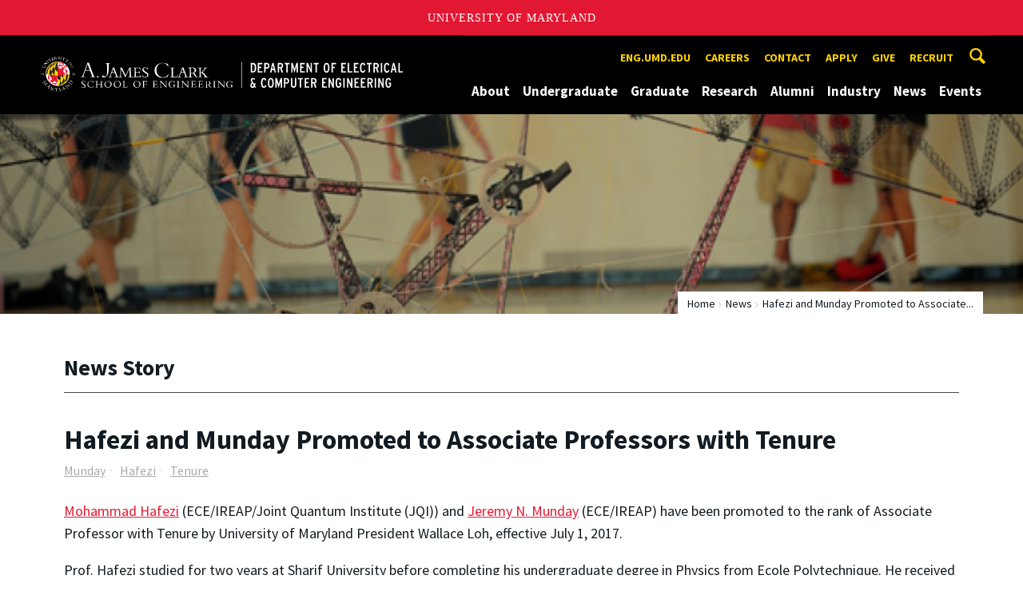

--- FILE ---
content_type: text/html; charset=utf-8
request_url: https://ece.umd.edu/news/story/hafezi-and-munday-promoted-to-associate-professors-with-tenurenbsp
body_size: 11953
content:
<!DOCTYPE html>
<html dir="ltr" lang="en">
<head>
  <meta http-equiv="Content-Type" content="text/html; charset=utf-8" />
<meta property="og:url" content="https://ece.umd.edu/news/story/hafezi-and-munday-promoted-to-associate-professors-with-tenurenbsp" />
<meta property="og:title" content="Hafezi and Munday Promoted to Associate Professors with Tenure&amp;nbsp;" />
<meta property="og:description" content="&lt;span&gt;Hafezi and Munday both hold affiliate appointments in the Institute for Research in Electronics and Applied Physics (IREAP).&lt;/span&gt;" />
<link rel="shortcut icon" href="https://ece.umd.edu/sites/ece.umd.edu/files/favicon_0.ico" type="image/vnd.microsoft.icon" />
<meta name="generator" content="Drupal 7 (http://drupal.org)" />
<link rel="canonical" href="https://ece.umd.edu/news/story/hafezi-and-munday-promoted-to-associate-professors-with-tenurenbsp" />
<link rel="shortlink" href="https://ece.umd.edu/news/story/hafezi-and-munday-promoted-to-associate-professors-with-tenurenbsp" />
<meta name="viewport" content="width=device-width, initial-scale=1.0" />
<meta http-equiv="x-ua-compatible" content="IE=edge" />
	<title>Hafezi and Munday Promoted to Associate Professors with Tenure  | Department of Electrical and Computer Engineering</title>
  <link type="text/css" rel="stylesheet" href="https://ece.umd.edu/sites/ece.umd.edu/files/css/css_FFMDRYZ2nSV6HGDyDVpm9-yNY8H0IkhZ90k-a2N9jFE.css" media="all" />
<link type="text/css" rel="stylesheet" href="https://ece.umd.edu/sites/ece.umd.edu/files/css/css_-Y2zfPUpeZtlFsYi1luSPFRC74f9YANc5OH1KeCXWik.css" media="all" />
<link type="text/css" rel="stylesheet" href="https://ece.umd.edu/sites/ece.umd.edu/files/css/css_r2QTaJs3IwoRkwlUchcpOrFAS2MtV-wuWofkM92st1Y.css" media="all" />
<link type="text/css" rel="stylesheet" href="https://ece.umd.edu/sites/ece.umd.edu/files/css/css_g3BLFV3jEz6UHuf6SJJwd56c32wiG426gpUzuWefM8M.css" media="screen" />
<link type="text/css" rel="stylesheet" href="https://ece.umd.edu/sites/ece.umd.edu/files/css/css_Ktb0qcmYJlwtM4F6vkjWGbyXapXgA4HSTkrbZgqDNJE.css" media="print" />
<link type="text/css" rel="stylesheet" href="https://ece.umd.edu/sites/ece.umd.edu/files/css/css_iEbOixLSOI-4etdRQuSeWPVWPv7TjYHV71aczfFSa7Q.css" media="all" />
  <script type="text/javascript" src="https://ece.umd.edu/sites/ece.umd.edu/files/js/js_Pt6OpwTd6jcHLRIjrE-eSPLWMxWDkcyYrPTIrXDSON0.js"></script>
<script type="text/javascript" src="https://ece.umd.edu/sites/ece.umd.edu/files/js/js_6Y3SIIzkJS5S6qZmGTNwtRmhqYh7yv-hix49Ug4axb4.js"></script>
<script type="text/javascript" src="https://ece.umd.edu/sites/ece.umd.edu/files/js/js_zWYBGboe8nkvlRp4kCmYKtZFEQmksiQeS81viEZ_LWQ.js"></script>
<script type="text/javascript" src="https://www.googletagmanager.com/gtag/js?id=G-R9DL5390R5"></script>
<script type="text/javascript">
<!--//--><![CDATA[//><!--
window.dataLayer = window.dataLayer || [];function gtag(){dataLayer.push(arguments)};gtag("js", new Date());gtag("set", "developer_id.dMDhkMT", true);gtag("config", "G-R9DL5390R5", {"groups":"default","anonymize_ip":true});
//--><!]]>
</script>
<script type="text/javascript">
<!--//--><![CDATA[//><!--
jQuery.extend(Drupal.settings, {"basePath":"\/","pathPrefix":"","setHasJsCookie":0,"ajaxPageState":{"theme":"engrdept_sub_ece","theme_token":"aUDxiXih3DXsPWFSQwZrlq9m7G5vi80y5J5SvkoFXwA","js":{"https:\/\/umd-header.umd.edu\/build\/bundle.js?search=0\u0026search_domain=\u0026events=0\u0026news=0\u0026schools=0\u0026admissions=0\u0026support=0\u0026support_url=\u0026wrapper=1100\u0026sticky=0":1,"sites\/all\/themes\/engrdept\/assets\/js\/build\/main.js":1,"sites\/all\/themes\/engrdept\/assets\/js\/build\/site.min.js":1,"sites\/all\/modules\/jquery_update\/replace\/jquery\/1.12\/jquery.min.js":1,"misc\/jquery-extend-3.4.0.js":1,"misc\/jquery-html-prefilter-3.5.0-backport.js":1,"misc\/jquery.once.js":1,"misc\/drupal.js":1,"sites\/all\/modules\/jquery_update\/js\/jquery_browser.js":1,"sites\/all\/modules\/admin_menu\/admin_devel\/admin_devel.js":1,"sites\/all\/modules\/entityreference\/js\/entityreference.js":1,"sites\/all\/modules\/google_cse\/google_cse.js":1,"sites\/all\/modules\/custom\/engrnews\/js\/jquery.colorbox-min.js":1,"sites\/all\/modules\/custom\/engrnews\/js\/news-colorbox.js":1,"sites\/all\/modules\/google_analytics\/googleanalytics.js":1,"https:\/\/www.googletagmanager.com\/gtag\/js?id=G-R9DL5390R5":1,"0":1},"css":{"modules\/system\/system.base.css":1,"modules\/system\/system.menus.css":1,"modules\/system\/system.messages.css":1,"modules\/comment\/comment.css":1,"modules\/field\/theme\/field.css":1,"sites\/all\/modules\/google_cse\/google_cse.css":1,"modules\/node\/node.css":1,"modules\/search\/search.css":1,"sites\/all\/modules\/custom\/umd_faculty_directory\/css\/style.css":1,"modules\/user\/user.css":1,"sites\/all\/modules\/views\/css\/views.css":1,"sites\/all\/modules\/ckeditor\/css\/ckeditor.css":1,"sites\/all\/modules\/media\/modules\/media_wysiwyg\/css\/media_wysiwyg.base.css":1,"sites\/all\/modules\/ctools\/css\/ctools.css":1,"sites\/all\/modules\/custom\/engrnews\/css\/engrnews.css":1,"sites\/all\/modules\/custom\/engrnews\/css\/engr-related-news.css":1,"sites\/all\/modules\/custom\/engrnews\/css\/colorbox.css":1,"sites\/all\/themes\/engrdept\/assets\/components\/owl.carousel\/dist\/assets\/owl.carousel.min.css":1,"sites\/all\/themes\/engrdept\/assets\/components\/magnific-popup\/dist\/magnific-popup.css":1,"sites\/all\/themes\/engrdept\/assets\/components\/tablesaw\/dist\/bare\/tablesaw.bare.css":1,"sites\/all\/themes\/engrdept\/assets\/css\/vendor\/font-awesome.min.css":1,"sites\/all\/themes\/engrdept\/assets\/css\/styles-dept.css":1,"sites\/all\/themes\/engrdept\/assets\/postcss\/print\/print.css":1,"sites\/ece.umd.edu\/themes\/engrdept_sub_ece\/css\/styles-ece.css":1}},"googleCSE":{"cx":"016646608448542012317:nglooiz_5co","language":"","resultsWidth":600,"domain":"www.google.com","showWaterMark":1},"googleanalytics":{"account":["G-R9DL5390R5"],"trackOutbound":1,"trackMailto":1,"trackDownload":1,"trackDownloadExtensions":"7z|aac|arc|arj|asf|asx|avi|bin|csv|doc(x|m)?|dot(x|m)?|exe|flv|gif|gz|gzip|hqx|jar|jpe?g|js|mp(2|3|4|e?g)|mov(ie)?|msi|msp|pdf|phps|png|ppt(x|m)?|pot(x|m)?|pps(x|m)?|ppam|sld(x|m)?|thmx|qtm?|ra(m|r)?|sea|sit|tar|tgz|torrent|txt|wav|wma|wmv|wpd|xls(x|m|b)?|xlt(x|m)|xlam|xml|z|zip"}});
//--><!]]>
</script>
</head>
<body class="html not-front not-logged-in no-sidebars page-news page-news-story page-news-story-hafezi-and-munday-promoted-to-associate-professors-with-tenurenbsp body-light interior" >
<div id="skip-link">
	<a href="#main-content" class="element-invisible element-focusable">Skip to main content</a>
</div>
<div style="display: none;" class="sprite"><svg xmlns="http://www.w3.org/2000/svg"><symbol id="calendar" viewBox="0 0 22 24"><title>Shape Copy 6</title><path d="M17.111 13.152H11v5.978h6.111v-5.978zM15.89 0v2.391H6.11V0H3.667v2.391H2.444C1.1 2.391 0 3.467 0 4.783v16.739c0 1.315 1.1 2.391 2.444 2.391h17.112c1.344 0 2.444-1.076 2.444-2.391V4.782c0-1.315-1.1-2.39-2.444-2.39h-1.223V0H15.89zm3.667 21.522H2.444V8.37h17.112v13.152z" fill="#000" fill-rule="evenodd"/></symbol><symbol id="chevron-down" viewBox="0 0 20 20"><path d="M4.516 7.548c.436-.446 1.043-.481 1.576 0L10 11.295l3.908-3.747c.533-.481 1.141-.446 1.574 0 .436.445.408 1.197 0 1.615-.406.418-4.695 4.502-4.695 4.502a1.095 1.095 0 0 1-1.576 0S4.924 9.581 4.516 9.163s-.436-1.17 0-1.615z"/></symbol><symbol id="chevron-left" viewBox="0 0 20 20"><path d="M12.452 4.516c.446.436.481 1.043 0 1.576L8.705 10l3.747 3.908c.481.533.446 1.141 0 1.574-.445.436-1.197.408-1.615 0-.418-.406-4.502-4.695-4.502-4.695a1.095 1.095 0 0 1 0-1.576s4.084-4.287 4.502-4.695 1.17-.436 1.615 0z"/></symbol><symbol id="chevron-right-resource" viewBox="0 0 6 10"><title>Shape Copy 18</title><path d="M1.135 0L0 1.135l3.73 3.73L0 8.595 1.135 9.73 6 4.865z" fill="#E31933" fill-rule="evenodd"/></symbol><symbol id="chevron-right" viewBox="0 0 20 20"><path d="M9.163 4.516c.418.408 4.502 4.695 4.502 4.695a1.095 1.095 0 0 1 0 1.576s-4.084 4.289-4.502 4.695c-.418.408-1.17.436-1.615 0-.446-.434-.481-1.041 0-1.574L11.295 10 7.548 6.092c-.481-.533-.446-1.141 0-1.576s1.197-.409 1.615 0z"/></symbol><symbol id="close" viewBox="0 0 24 24"><path d="M17.016 15.609L13.407 12l3.609-3.609-1.406-1.406-3.609 3.609-3.609-3.609-1.406 1.406L10.595 12l-3.609 3.609 1.406 1.406 3.609-3.609 3.609 3.609zM12 2.016c5.531 0 9.984 4.453 9.984 9.984S17.531 21.984 12 21.984 2.016 17.531 2.016 12 6.469 2.016 12 2.016z"/></symbol><symbol id="facebook" viewBox="0 0 19 32"><path d="M17.125.214v4.714h-2.804q-1.536 0-2.071.643T11.714 7.5v3.375h5.232l-.696 5.286h-4.536v13.554H6.25V16.161H1.696v-5.286H6.25V6.982q0-3.321 1.857-5.152T13.053 0q2.625 0 4.071.214z"/></symbol><symbol id="flickr" viewBox="0 0 20 20"><path d="M5 14c-2.188 0-3.96-1.789-3.96-4S2.812 6 5 6c2.187 0 3.96 1.789 3.96 4S7.187 14 5 14zM15 14c-2.188 0-3.96-1.789-3.96-4S12.812 6 15 6c2.187 0 3.96 1.789 3.96 4s-1.773 4-3.96 4z"/></symbol><symbol id="grid" viewBox="0 0 24 24"><title>Shape</title><path d="M0 10.759h10.682V0H0v10.759zM0 24h10.682V13.241H0V24zm13.318 0H24V13.241H13.318V24zm0-13.241H24V0H13.318v10.759z" fill="#E31933" fill-rule="evenodd"/></symbol><symbol id="home" viewBox="0 0 20 20"><path d="M18.672 11H17v6c0 .445-.194 1-1 1h-4v-6H8v6H4c-.806 0-1-.555-1-1v-6H1.328c-.598 0-.47-.324-.06-.748L9.292 2.22c.195-.202.451-.302.708-.312.257.01.513.109.708.312l8.023 8.031c.411.425.539.749-.059.749z"/></symbol><symbol id="instagram" viewBox="0 0 27 32"><path d="M18.286 16q0-1.893-1.339-3.232t-3.232-1.339-3.232 1.339T9.144 16t1.339 3.232 3.232 1.339 3.232-1.339T18.286 16zm2.464 0q0 2.929-2.054 4.982t-4.982 2.054-4.982-2.054T6.678 16t2.054-4.982 4.982-2.054 4.982 2.054T20.75 16zm1.929-7.321q0 .679-.482 1.161t-1.161.482-1.161-.482-.482-1.161.482-1.161 1.161-.482 1.161.482.482 1.161zM13.714 4.75l-1.366-.009q-1.241-.009-1.884 0t-1.723.054-1.839.179-1.277.33q-.893.357-1.571 1.036T3.018 7.911q-.196.518-.33 1.277t-.179 1.839-.054 1.723 0 1.884T2.464 16t-.009 1.366 0 1.884.054 1.723.179 1.839.33 1.277q.357.893 1.036 1.571t1.571 1.036q.518.196 1.277.33t1.839.179 1.723.054 1.884 0 1.366-.009 1.366.009 1.884 0 1.723-.054 1.839-.179 1.277-.33q.893-.357 1.571-1.036t1.036-1.571q.196-.518.33-1.277t.179-1.839.054-1.723 0-1.884T24.964 16t.009-1.366 0-1.884-.054-1.723-.179-1.839-.33-1.277q-.357-.893-1.036-1.571t-1.571-1.036q-.518-.196-1.277-.33t-1.839-.179-1.723-.054-1.884 0-1.366.009zM27.429 16q0 4.089-.089 5.661-.179 3.714-2.214 5.75t-5.75 2.214q-1.571.089-5.661.089t-5.661-.089q-3.714-.179-5.75-2.214T.09 21.661Q.001 20.09.001 16t.089-5.661q.179-3.714 2.214-5.75t5.75-2.214q1.571-.089 5.661-.089t5.661.089q3.714.179 5.75 2.214t2.214 5.75q.089 1.571.089 5.661z"/></symbol><symbol id="linkedin" viewBox="0 0 27 32"><path d="M6.232 11.161v17.696H.339V11.161h5.893zm.375-5.465Q6.625 7 5.705 7.875t-2.42.875h-.036q-1.464 0-2.357-.875t-.893-2.179q0-1.321.92-2.188t2.402-.866 2.375.866.911 2.188zm20.822 13.018v10.143h-5.875v-9.464q0-1.875-.723-2.938t-2.259-1.063q-1.125 0-1.884.616t-1.134 1.527q-.196.536-.196 1.446v9.875H9.483q.036-7.125.036-11.554t-.018-5.286l-.018-.857h5.875v2.571h-.036q.357-.571.732-1t1.009-.929 1.554-.777 2.045-.277q3.054 0 4.911 2.027t1.857 5.938z"/></symbol><symbol id="list" viewBox="0 0 31 24"><title>Shape</title><path d="M0 14.4h4.8V9.6H0v4.8zM0 24h4.8v-4.8H0V24zM0 4.8h4.8V0H0v4.8zm8 9.6h22.4V9.6H8v4.8zM8 24h22.4v-4.8H8V24zM8 0v4.8h22.4V0H8z" fill="#434A4F" fill-rule="evenodd"/></symbol><symbol id="minus" viewBox="0 0 20 20"><path d="M16 10c0 .553-.048 1-.601 1H4.601C4.049 11 4 10.553 4 10s.049-1 .601-1H15.4c.552 0 .6.447.6 1z"/></symbol><symbol id="next-month" viewBox="0 0 31 23"><title>next month copy</title><g stroke-width="2" stroke="#FFF" fill="none" fill-rule="evenodd" stroke-linecap="round"><path d="M15.927 2.143h18.092M28.07-5l7.257 7.193-7.258 7.193"/></g></symbol><symbol id="play" viewBox="0 0 24 24"><path d="M12 20.016c4.406 0 8.016-3.609 8.016-8.016S16.407 3.984 12 3.984 3.984 7.593 3.984 12 7.593 20.016 12 20.016zm0-18c5.531 0 9.984 4.453 9.984 9.984S17.531 21.984 12 21.984 2.016 17.531 2.016 12 6.469 2.016 12 2.016zM9.984 16.5v-9l6 4.5z"/></symbol><symbol id="plus" viewBox="0 0 20 20"><path d="M16 10c0 .553-.048 1-.601 1H11v4.399c0 .552-.447.601-1 .601s-1-.049-1-.601V11H4.601C4.049 11 4 10.553 4 10s.049-1 .601-1H9V4.601C9 4.048 9.447 4 10 4s1 .048 1 .601V9h4.399c.553 0 .601.447.601 1z"/></symbol><symbol id="prev-month" viewBox="0 0 31 23"><title>next month</title><g stroke-width="2" stroke="#FFF" fill="none" fill-rule="evenodd" stroke-linecap="round"><path d="M15 2.143H-3.093M2.857-5L-4.4 2.193l7.258 7.193"/></g></symbol><symbol id="search-blk" viewBox="0 0 20 20"><path d="M17.545 15.467l-3.779-3.779a6.15 6.15 0 0 0 .898-3.21c0-3.417-2.961-6.377-6.378-6.377S2.1 4.87 2.1 8.287c0 3.416 2.961 6.377 6.377 6.377a6.15 6.15 0 0 0 3.115-.844l3.799 3.801a.953.953 0 0 0 1.346 0l.943-.943c.371-.371.236-.84-.135-1.211zM4.004 8.287c0-2.366 1.917-4.283 4.282-4.283s4.474 2.107 4.474 4.474c0 2.365-1.918 4.283-4.283 4.283s-4.473-2.109-4.473-4.474z"/></symbol><symbol id="search" viewBox="0 0 20 20"><path fill="#FFD200" d="M17.545 15.467l-3.779-3.779a6.15 6.15 0 0 0 .898-3.21c0-3.417-2.961-6.377-6.378-6.377S2.1 4.87 2.1 8.287c0 3.416 2.961 6.377 6.377 6.377a6.15 6.15 0 0 0 3.115-.844l3.799 3.801a.953.953 0 0 0 1.346 0l.943-.943c.371-.371.236-.84-.135-1.211zM4.004 8.287c0-2.366 1.917-4.283 4.282-4.283s4.474 2.107 4.474 4.474c0 2.365-1.918 4.283-4.283 4.283s-4.473-2.109-4.473-4.474z"/></symbol><symbol id="twitter" viewBox="0 0 30 32"><path d="M28.929 7.286q-1.196 1.75-2.893 2.982.018.25.018.75 0 2.321-.679 4.634t-2.063 4.437-3.295 3.759-4.607 2.607-5.768.973q-4.839 0-8.857-2.589.625.071 1.393.071 4.018 0 7.161-2.464-1.875-.036-3.357-1.152t-2.036-2.848q.589.089 1.089.089.768 0 1.518-.196-2-.411-3.313-1.991t-1.313-3.67v-.071q1.214.679 2.607.732-1.179-.786-1.875-2.054t-.696-2.75q0-1.571.786-2.911Q4.91 8.285 8.008 9.883t6.634 1.777q-.143-.679-.143-1.321 0-2.393 1.688-4.08t4.08-1.688q2.5 0 4.214 1.821 1.946-.375 3.661-1.393-.661 2.054-2.536 3.179 1.661-.179 3.321-.893z"/></symbol><symbol id="undo" viewBox="0 0 32 32"><path d="M23.808 32c3.554-6.439 4.153-16.26-9.808-15.932V24L2 12 14 0v7.762C30.718 7.326 32.58 22.519 23.808 32z"/></symbol><symbol id="youtube" viewBox="0 0 20 20"><path d="M10 2.3C.172 2.3 0 3.174 0 10s.172 7.7 10 7.7 10-.874 10-7.7-.172-7.7-10-7.7zm3.205 8.034l-4.49 2.096c-.393.182-.715-.022-.715-.456V8.026c0-.433.322-.638.715-.456l4.49 2.096c.393.184.393.484 0 .668z"/></symbol><symbol id="zz-grid" viewBox="0 0 32 32"><path d="M8 15h7V8H8v7zm9-7v7h7V8h-7zm0 16h7v-7h-7v7zm-9 0h7v-7H8v7z"/></symbol><symbol id="zz-list" viewBox="0 0 24 28"><path d="M24 21v2c0 .547-.453 1-1 1H1c-.547 0-1-.453-1-1v-2c0-.547.453-1 1-1h22c.547 0 1 .453 1 1zm0-8v2c0 .547-.453 1-1 1H1c-.547 0-1-.453-1-1v-2c0-.547.453-1 1-1h22c.547 0 1 .453 1 1zm0-8v2c0 .547-.453 1-1 1H1c-.547 0-1-.453-1-1V5c0-.547.453-1 1-1h22c.547 0 1 .453 1 1z"/></symbol></svg>
</div><header class="site__header site-header--dark">
  <div class="scarf">
	  <a href="/" class="site__logo">A. James Clark School of Engineering, University of Maryland</a>
    <button aria-hidden="true" class="drawer__trigger"><span class="visible-for-screen-readers">Mobile Navigation Trigger</span></button>
    <div class="site-search__trigger">
      <div class="vertically-center">
        <svg class="symbol symbol-search">
          <use xlink:href="#search"></use>
        </svg>
      </div>
    </div>
    <form class="site-search__details" method="get" action="/search/node">
      <label for="site-search__text" class="visible-for-screen-readers">Search this site for:</label>
      <input placeholder="Search by keyword…" type="text" name="keys" id="site-search__text" class="site-search__text">
      <input type="submit" value="go" aria-label="Query search" class="site-search__submit">
    </form>
    <div class="drawer">
      <nav class="silk-nav">
        <div class="silk-nav__controls"><a href="/" class="silk-nav__trigger silk-nav__trigger--home">
            <svg class="symbol symbol-home">
              <use xlink:href="#home"></use>
            </svg><span>Home</span></a>
          <button class="silk-nav__trigger silk-nav__trigger--revert">
            <svg class="symbol symbol-undo">
              <use xlink:href="#undo"></use>
            </svg><span>Main Menu</span>
          </button>
          <button class="silk-nav__trigger silk-nav__trigger--reverse">
            <svg class="symbol symbol-chevron-left">
              <use xlink:href="#chevron-left"></use>
            </svg>
            <span class="visible-for-screen-readers">Mobile Navigation Trigger Reverse</span>
          </button>
        </div>
        <div class="nav nav-utility">
          
<ul>
<li class="first leaf">
<a href="https://eng.umd.edu" title="">eng.umd.edu</a></li>
<li class="leaf">
<a href="/careers" title="">Careers</a></li>
<li class="leaf">
<a href="/contact-information" title="">Contact</a></li>
<li class="leaf">
<a href="/apply" title="">Apply</a></li>
<li class="leaf">
<a href="/give" title="">Give</a></li>
<li class="last leaf">
<a href="https://eng.umd.edu/careers/employers" title="">Recruit</a></li>
</ul>
        </div>
        <div class="nav nav-main">
	        
<ul>
<li class="first expanded">
<a href="/about">About</a>
<ul>
<li class="first leaf">
<a href="/about/mission">Mission</a></li>
<li class="leaf">
<a href="/directories">Faculty and Staff</a></li>
<li class="leaf">
<a href="/about/advisory-board">Advisory Board</a></li>
<li class="last leaf">
<a href="https://ece.umd.edu/about/ECEhistory" title="">History</a></li>
</ul>
</li>
<li class="expanded">
<a href="/undergraduate">Undergraduate</a>
<ul>
<li class="first expanded">
<a href="/undergraduate/degrees">Degrees</a>
<ul>
<li class="first expanded">
<a href="/undergraduate/degrees/bs-computer-engineering">B.S. in Computer Engineering</a>
<ul>
<li class="first leaf">
<a href="/undergraduate/degrees/bs-computer-engineering/cybersecurity">Cybersecurity Specialization</a></li>
<li class="leaf">
<a href="/undergraduate/degrees/bs-computer-engineering/requirements">Degree Requirements</a></li>
<li class="leaf">
<a href="/undergraduate/degrees/bs-computer-engineering/technical-electives-0">Technical Electives</a></li>
<li class="last leaf">
<a href="/undergraduate/degrees/bs-computer-engineering/sample-plans">Sample Plans</a></li>
</ul>
</li>
<li class="expanded">
<a href="/undergraduate/degrees/bs-electrical-engineering">B.S. in Electrical Engineering</a>
<ul>
<li class="first leaf">
<a href="/undergraduate/degrees/bs-electrical-engineering/requirements">Degree Requirements</a></li>
<li class="leaf">
<a href="/undergraduate/degrees/bs-electrical-engineering/specializations">Specializations</a></li>
<li class="leaf">
<a href="/undergraduate/degrees/bs-electrical-engineering/sample-plans">Sample Plans</a></li>
<li class="leaf">
<a href="/undergraduate/degrees/bs-electrical-engineering/technical-electives">Technical Electives</a></li>
<li class="last leaf">
<a href="/ee-so-md-program">EE at Southern Maryland</a></li>
</ul>
</li>
<li class="leaf">
<a href="/undergraduate/degrees/minor-computer-engineering">Minor in Computer Engineering</a></li>
<li class="leaf">
<a href="/undergraduate/degrees/combined-bs-ms-program">Combined B.S/M.S. Program</a></li>
<li class="leaf">
<a href="https://shadygrove.ece.umd.edu/" title="">Cyber-Physical Systems Engineering</a></li>
<li class="leaf">
<a href="/undergraduate/degrees/machine-learning">Academy of Machine Learning</a></li>
<li class="last leaf">
<a href="/undergraduate/degrees/minor-quantum-science-and-engineering">Minor in Quantum Science and Engineering</a></li>
</ul>
</li>
<li class="expanded">
<a href="/undergraduate/prospective-students">Prospective Students</a>
<ul>
<li class="first leaf">
<a href="/undergraduate/prospective-students/first-year-applicants">First Year Applicants</a></li>
<li class="expanded">
<a href="/undergraduate/prospective-students/transfer-applicants">Transfer Applicants</a>
<ul>
<li class="first leaf">
<a href="/undergraduate/prospective-students/transfer-applicants/ase-cpe-transfers-curriculum-information">ASE- CpE Transfers - Curriculum Information</a></li>
<li class="leaf">
<a href="/undergraduate/prospective-students/transfer-applicants/ase-ee-transfers-curriculum-information">ASE-EE Transfers - Curriculum Information</a></li>
<li class="last leaf">
<a href="/undergraduate/prospective-students/transfer-applicants/ase-transfers">Associate of Science in Engineering (ASE) Transfer Students</a></li>
</ul>
</li>
<li class="leaf">
<a href="/undergraduate/prospective-students/financial-aid">Financial Aid</a></li>
<li class="last leaf">
<a href="/undergraduate/prospective-students/faq">FAQ</a></li>
</ul>
</li>
<li class="expanded">
<a href="/undergraduate/current-students">Current Students</a>
<ul>
<li class="first expanded">
<a href="/undergraduate/current-students/advising-support">Advising &amp; Support</a>
<ul>
<li class="first leaf">
<a href="/undergraduate/current-students/advising-support/advising-academic-support">Advising &amp; Academic Support</a></li>
<li class="last leaf">
<a href="https://ece.umd.edu/undergraduate/current-students/courses" title="">Courses</a></li>
</ul>
</li>
<li class="leaf">
<a href="/undergraduate/current-students/faq-0">FAQ</a></li>
<li class="leaf">
<a href="/undergraduate/current-students/study-abroad">Study Abroad</a></li>
<li class="leaf">
<a href="/undergraduate/current-students/scholarships">Scholarships</a></li>
<li class="leaf">
<a href="https://ece.umd.edu/undergraduate/current-students/advising-support?tab=Academic%20and%20Wellness%20Resources" title="">Academic and Wellness Resources</a></li>
<li class="leaf">
<a href="https://eng.umd.edu/careers" title="">Career Services</a></li>
<li class="leaf">
<a href="https://eng.umd.edu/commencement" title="">Commencement</a></li>
<li class="leaf">
<a href="/undergraduate/current-students/student-organizations">Student Organizations</a></li>
<li class="leaf">
<a href="/undergraduate/current-students/teaching-fellows">Teaching Fellows</a></li>
<li class="expanded">
<a href="/undergraduate/peer-mentoring">ECE Peer Mentor Program</a>
<ul>
<li class="first leaf">
<a href="https://ece.umd.edu/become-mentor" title="">Become a Mentor</a></li>
<li class="leaf">
<a href="https://ece.umd.edu/undergraduate/become-mentee" title="">Become a Mentee</a></li>
<li class="leaf">
<a href="https://ece.umd.edu/Peer-Mentoring/leadership-team" title="">Meet the Leadership Team</a></li>
<li class="leaf">
<a href="https://ece.umd.edu/Peer-Mentoring/events" title="">Events</a></li>
<li class="last leaf">
<a href="https://ece.umd.edu/Peer-Mentoring/contact" title="">Contact Us</a></li>
</ul>
</li>
<li class="last leaf">
<a href="https://ece.umd.edu/ece-tutoring" title="">Student Tutoring</a></li>
</ul>
</li>
<li class="last expanded">
<a href="/undergraduate/current-students/courses">Undergraduate Courses</a>
<ul>
<li class="first leaf">
<a href="/undergraduate/current-students/courses/electives">Regularly Offered Electives</a></li>
<li class="leaf">
<a href="/undergraduate/current-students/courses/prohibited">Prohibited Course List</a></li>
<li class="last leaf">
<a href="/undergraduate/current-students/courses/technical-electives">General Technical Elective Courses</a></li>
</ul>
</li>
</ul>
</li>
<li class="expanded">
<a href="/graduate">Graduate</a>
<ul>
<li class="first expanded">
<a href="/graduate/degrees">Degrees</a>
<ul>
<li class="first leaf">
<a href="/graduate/degrees/doctor-philosophy">Doctor of Philosophy</a></li>
<li class="leaf">
<a href="/graduate/degrees/master-science">Master of Science</a></li>
<li class="leaf">
<a href="http://www.telecom.umd.edu/" title="">Master of Science in Telecommunications</a></li>
<li class="last leaf">
<a href="/graduate/degrees/master-engineering" title="">Master of Engineering </a></li>
</ul>
</li>
<li class="expanded">
<a href="/graduate/prospective-students">Prospective Students</a>
<ul>
<li class="first leaf">
<a href="/graduate/prospective-students/admissions">Admissions</a></li>
<li class="leaf">
<a href="/graduate/prospective-students/international-applicants">International Applicants</a></li>
<li class="last leaf">
<a href="/graduate/prospective-students/faq">FAQ</a></li>
</ul>
</li>
<li class="expanded">
<a href="/graduate/current-students">Current Students</a>
<ul>
<li class="first expanded">
<a href="/graduate/current-students/advising-support">Advising &amp; Support</a>
<ul>
<li class="first leaf">
<a href="/graduate/current-students/advising-support/international-students">International Students</a></li>
<li class="leaf">
<a href="https://ece.umd.edu/graduate/current-students/graduate-courses" title="">Courses</a></li>
<li class="last leaf">
<a href="/graduate/current-students/advising-support/forms">Forms</a></li>
</ul>
</li>
<li class="expanded">
<a href="/graduate/current-students/new-student-orientation">New Student Orientation</a>
<ul>
<li class="first leaf">
<a href="/graduate/current-students/new-student-orientation/academic-information">Academic Information</a></li>
<li class="leaf">
<a href="/graduate/current-students/new-student-orientation/events">Events</a></li>
<li class="last leaf">
<a href="/graduate/current-students/new-student-orientation/graduate-student-life">Graduate Student Life</a></li>
</ul>
</li>
<li class="leaf">
<a href="/graduate/current-students/graduate-student-association">Graduate Student Association</a></li>
<li class="leaf">
<a href="/graduate/current-students/scholarships-fellowships">Scholarships &amp; Fellowships</a></li>
<li class="leaf">
<a href="https://eng.umd.edu/careers" title="">Career Services</a></li>
<li class="leaf">
<a href="/graduate/current-students/commencement">Commencement</a></li>
<li class="expanded">
<a href="/graduate/current-students/graduate-courses">Graduate Courses</a>
<ul>
<li class="first leaf">
<a href="https://ece.umd.edu/course-schedule?term=all&amp;level=Graduate" title="">Current Courses (Testudo)</a></li>
<li class="leaf">
<a href="/graduate/current-students/graduate-courses/graduate-seminars">Graduate Seminars</a></li>
<li class="last leaf">
<a href="/graduate/current-students/graduate-courses/other-recently-offered-courses">Other Recently Offered Courses</a></li>
</ul>
</li>
<li class="last leaf">
<a href="/graduate/current-students/ta-training">TA Training &amp; Development</a></li>
</ul>
</li>
<li class="last leaf">
<a href="https://ece.umd.edu/graduate/current-students/graduate-courses" title="">Graduate Courses</a></li>
</ul>
</li>
<li class="expanded">
<a href="/research">Research</a>
<ul>
<li class="first leaf">
<a href="/research/partnerships-initiatives">Partnerships &amp; Initiatives</a></li>
<li class="leaf">
<a href="/research/institutes-centers">Research Institutes &amp; Centers</a></li>
<li class="leaf">
<a href="/research/labs">Research Labs</a></li>
<li class="last leaf">
<a href="/research/research-news">Research News</a></li>
</ul>
</li>
<li class="expanded">
<a href="/alumni-industry">Alumni</a>
<ul>
<li class="first leaf">
<a href="/alumni-industry/alumni-network">Alumni Network</a></li>
<li class="leaf">
<a href="/alumni/award">Distinguished Alumni Award</a></li>
<li class="last leaf">
<a href="https://ece.umd.edu/alumni-industry/update-form" title="">Alumni Update</a></li>
</ul>
</li>
<li class="expanded">
<a href="https://ece.umd.edu/alumni-industry/partner-ece" title="">Industry</a>
<ul>
<li class="first leaf">
<a href="/industry/partner-ece">Partner with ECE</a></li>
<li class="leaf">
<a href="/alumni-industry/partner-ece/corporate-affiliates">ECE Corporate Affiliates</a></li>
<li class="last leaf">
<a href="https://ece.umd.edu/Industry/hire-student" title="">Hire a Student</a></li>
</ul>
</li>
<li class="expanded">
<a href="/news/home" title="">News</a>
<ul>
<li class="first leaf">
<a href="https://ece.umd.edu/releases" title="">Press Releases</a></li>
<li class="leaf">
<a href="/newsletter">ECE Newsletter</a></li>
<li class="leaf">
<a href="/news/connections-magazine">Connections Magazine</a></li>
<li class="last leaf">
<a href="https://ece.umd.edu/students" title="">Student Stories</a></li>
</ul>
</li>
<li class="last expanded">
<a href="https://ece.umd.edu/events" title="">Events</a>
<ul>
<li class="first leaf">
<a href="/events/distinguished-colloquium-series">ECE Distinguished Colloquium Speaker Series</a></li>
<li class="leaf">
<a href="/events/ece-career-fair">ECE Career Fair</a></li>
<li class="last expanded">
<a href="/events/student-events">Student Events</a>
<ul>
<li class="first last leaf">
<a href="/events/student-events/125-mile-e-bike-challenge">125 Mile E-Bike Challenge</a></li>
</ul>
</li>
</ul>
</li>
</ul>
        </div>
      </nav>
      <div class="nav--mobile-only">
        <div class="nav nav-utility nav-utility--mobile">
          
<ul>
<li class="first leaf">
<a href="https://eng.umd.edu" title="">eng.umd.edu</a></li>
<li class="leaf">
<a href="/careers" title="">Careers</a></li>
<li class="leaf">
<a href="/contact-information" title="">Contact</a></li>
<li class="leaf">
<a href="/apply" title="">Apply</a></li>
<li class="leaf">
<a href="/give" title="">Give</a></li>
<li class="last leaf">
<a href="https://eng.umd.edu/careers/employers" title="">Recruit</a></li>
</ul>
        </div>
        <div class="nav quick-nav">
          
<ul>
<li class="first leaf">
<a href="/clark/facultydir?drfilter=1" title="">Faculty Directory</a></li>
<li class="leaf">
<a href="/clark/staffdir" title="">Staff Directory</a></li>
<li class="leaf">
<a href="/careers">Careers</a></li>
<li class="leaf">
<a href="/media">Media</a></li>
<li class="leaf">
<a href="/facilities">Facilities</a></li>
<li class="last leaf">
<a href="https://clarknet.eng.umd.edu/electrical-computer-engineering" title="">ClarkNet</a></li>
</ul>
        </div>
        <div class="nav-social">
          <ul>
            <li><a href="https://www.facebook.com/clarkschool" target="_blank"><i class="fa fa-facebook"></i><em class="visible-for-screen-readers">Facebook</em></a></li>
            <li><a href="https://twitter.com/ClarkSchool" target="_blank"><i class="fa fa-twitter"></i><em class="visible-for-screen-readers">Twitter</em></a></li>
            <li><a href="https://www.youtube.com/user/umd" target="_blank"><i class="fa fa-youtube"></i><em class="visible-for-screen-readers">Youtube</em></a></li>
            <li><a href="https://www.linkedin.com/edu/school?id=42980" target="_blank"><i class="fa fa-linkedin"></i><em class="visible-for-screen-readers">Linkedin</em></a></li>
          </ul>
        </div>
      </div>
    </div>
  </div>
</header>

	<section style="background: url('/sites/all/modules/custom/engrnews/images/engr-news-hero.jpg') center center / cover no-repeat" class="hero hero--xshort"></section>

<main>
	<a id="main-content"></a>
    <div class="tabs"></div>    	  
<section class="news-header-wrap page-header">
	<div class="news--header">
          <div class="compartment">
		  <div class="nav nav-breadcrumbs">
			<ul class='breadcrumb'><li><a href="/">Home</a></li><li><a href="/news/home">News</a></li><li>Hafezi and Munday Promoted to Associate...</li></ul>			</div>
            <div class="news--tagline">
              <h1 class="section-title page-title">News Story</h1>
           </div>
        </div>
    </div>
</section>
	<div class="compartment">
	   <div id="newsstory">
	           <h1 class="page-title">Hafezi and Munday Promoted to Associate Professors with Tenure&nbsp;</h1>

		<ul class="news-tags"><li><a class="umdengrnews-tag" href="/news/home?tag=munday">Munday</a></li><li><a class="umdengrnews-tag" href="/news/home?tag=hafezi">Hafezi</a></li><li><a class="umdengrnews-tag" href="/news/home?tag=tenure">Tenure</a></li></ul><p><a href="http://www.ece.umd.edu/faculty/hafezi">Mohammad Hafezi</a> (ECE/IREAP/Joint Quantum Institute (JQI)) and <a href="http://www.ece.umd.edu/faculty/munday">Jeremy N. Munday</a> (ECE/IREAP) have been promoted to the rank of Associate Professor with Tenure by University of Maryland President Wallace Loh, effective July 1, 2017.</p>
<p>Prof. Hafezi studied for two years at Sharif University before completing his undergraduate degree in Physics from Ecole Polytechnique. He received his Ph.D. in Physics from Harvard University in 2009. He was a Senior Research Associate at the Joint Quantum Institute before joining the ECE faculty in 2014, and is currently a Fellow of JQI.</p>
<p>His research interests include the theoretical and experimental investigation of strongly correlated systems and topological physics, nanophotonics and optomechanics, and hybrid quantum systems. In 2015 he won a Sloan Research Fellowship and an Office of Naval Research (ONR) Young Investigator Award, which supports his research in &ldquo;Quantum Transport of Photons in Nanostructures.&rdquo;&nbsp;</p>
<p>Prof. Munday received his BS in Physics from Middle Tennessee State University in 2003, his PhD in Physics from Harvard University in 2008, and was a postdoctoral scholar at Caltech until 2011 when he came to the University of Maryland.</p>
<p>His research endeavors range from near field optics, photonics, plasmonics and solar energy, to quantum electromechanical phenomena, such as the Casimir effect, for actuating mirco- and nano-mechanical devices. He has received a number of recognitions, including the 2012 NASA Early Career Faculty Space Technology Research Award, the 2014 George Corcoran Award for Faculty, ECE Department, University of Maryland, the 2014 SPIE Early Career Achievement Award, the 2015 IEEE Young Investigators Award, the 2015 Optical Society of America Alfred Lomb Medal, the 2016 ONR YIP Award, and a 2016 NSF CAREER Award.</p>			
<p><span class="updated-text">Published March 16, 2017</span></p>

<div class="story-nav">
<div class="story-prev"><a href="uas-test-site-seeks-summer-2017-interns" aria-label="link to previous story"><i class="fa fa-chevron-left"></i></a></div><div class="story-next"><a href="umd-students-take-top-prize-in-national-deloitte-case-competition" aria-label="link to next story"><i class="fa fa-chevron-right"></i></a></div></div>		
	
		   	
        <div id="related-news">
            <h2 class="section-title">Related Stories</h2>
            <div class="blocks-more-links"><a href="/news/home">Browse All News</a></div>
            <div class="home-event-carousel clear">
						     <a href="/news/story/switchable-solar-window-research-featured-on-the-cover-of-acs-photonics">
                  <div class="block block--media" style="background-image: url(&quot;https://mnemosyne.umd.edu/tomcat/newsengine/articleImg/article10251.large.png&quot;);">
                    <div class="block-content">
                      <p class="block--cat"><span>Stories</span> / <span class="date">January 24, 2017</span></p>
                      <h4 class="block-title">Switchable Solar Window Research Featured on the Cover of ACS...</h4>
                    </div><img src="https://mnemosyne.umd.edu/tomcat/newsengine/articleImg/article10251.large.png" alt="news story image">
                </div></a>
						     <a href="/news/story/munday-ha-and-collaborators-research-featured-on-the-cover-of-acs-applied-materials-and-interfaces">
                  <div class="block block--media" style="background-image: url(&quot;https://mnemosyne.umd.edu/tomcat/newsengine/articleImg/article10026.large.jpg&quot;);">
                    <div class="block-content">
                      <p class="block--cat"><span>Stories</span> / <span class="date">October 12, 2016</span></p>
                      <h4 class="block-title">Munday, Ha, and Collaborators' Research featured on the Cover...</h4>
                    </div><img src="https://mnemosyne.umd.edu/tomcat/newsengine/articleImg/article10026.large.jpg" alt="news story image">
                </div></a>
						     <a href="/news/story/cover-of-nanotechnology-features-work-from-the-munday-lab">
                  <div class="block block--media" style="background-image: url(&quot;https://mnemosyne.umd.edu/tomcat/newsengine/articleImg/article9782.large.png&quot;);">
                    <div class="block-content">
                      <p class="block--cat"><span>Stories</span> / <span class="date">July 12, 2016</span></p>
                      <h4 class="block-title">Cover of Nanotechnology Features Work From the Munday Lab</h4>
                    </div><img src="https://mnemosyne.umd.edu/tomcat/newsengine/articleImg/article9782.large.png" alt="news story image">
                </div></a>
						     <a href="/news/story/munday-named-2015-osa-lomb-medal-recipeint">
                  <div class="block block--media" style="background-image: url(&quot;https://mnemosyne.umd.edu/tomcat/newsengine/Images/news-placeholder-1.png&quot;);">
                    <div class="block-content">
                      <p class="block--cat"><span>Stories</span> / <span class="date">March 12, 2015</span></p>
                      <h4 class="block-title">Munday Named 2015 OSA Lomb Medal Recipeint</h4>
                    </div><img src="https://mnemosyne.umd.edu/tomcat/newsengine/Images/news-placeholder-1.png" alt="news story image">
                </div></a>
						     <a href="/news/story/munday-hu-and-collaboratorsrsquo-research-on-inside-cover-of-emadvanced-energy-materialsem">
                  <div class="block block--media" style="background-image: url(&quot;https://mnemosyne.umd.edu/tomcat/newsengine/Images/news-placeholder-2.png&quot;);">
                    <div class="block-content">
                      <p class="block--cat"><span>Stories</span> / <span class="date">June 26, 2014</span></p>
                      <h4 class="block-title">Munday, Hu and Collaborators’ Research on Inside Cover of...</h4>
                    </div><img src="https://mnemosyne.umd.edu/tomcat/newsengine/Images/news-placeholder-2.png" alt="news story image">
                </div></a>
						     <a href="/news/story/munday-gives-two-invited-talks-at-osas-optics-and-photonics-congress">
                  <div class="block block--media" style="background-image: url(&quot;https://mnemosyne.umd.edu/tomcat/newsengine/articleImg/article7743.large.jpg&quot;);">
                    <div class="block-content">
                      <p class="block--cat"><span>Stories</span> / <span class="date">November 7, 2013</span></p>
                      <h4 class="block-title">Munday Gives Two Invited Talks at OSA’s Optics and Photonics...</h4>
                    </div><img src="https://mnemosyne.umd.edu/tomcat/newsengine/articleImg/article7743.large.jpg" alt="news story image">
                </div></a>
						     <a href="/news/story/munday-waks-receive-300000-nsf-grant">
                  <div class="block block--media" style="background-image: url(&quot;https://mnemosyne.umd.edu/tomcat/newsengine/Images/news-placeholder-1.png&quot;);">
                    <div class="block-content">
                      <p class="block--cat"><span>Stories</span> / <span class="date">August 21, 2013</span></p>
                      <h4 class="block-title">Munday, Waks receive $300,000 NSF Grant</h4>
                    </div><img src="https://mnemosyne.umd.edu/tomcat/newsengine/Images/news-placeholder-1.png" alt="news story image">
                </div></a>
						     <a href="/news/story/ece-ms-student-mateo-lim-recognized-at-avs71">
                  <div class="block block--media" style="background-image: url(&quot;https://mnemosyne.umd.edu/tomcat/newsengine/articleImg/article16961.largethumb.png&quot;);">
                    <div class="block-content">
                      <p class="block--cat"><span>Stories</span> / <span class="date">Jan 16, 2026</span></p>
                      <h4 class="block-title">ECE M.S. Student Mateo Lim Recognized at AVS71</h4>
                    </div><img src="https://mnemosyne.umd.edu/tomcat/newsengine/articleImg/article16961.largethumb.png" alt="news story image">
                </div></a>
						     <a href="/news/story/sensor-advancement-breaks-barriers-in-brainbehavior-research">
                  <div class="block block--media" style="background-image: url(&quot;https://mnemosyne.umd.edu/tomcat/newsengine/articleImg/article16955.largethumb.png&quot;);">
                    <div class="block-content">
                      <p class="block--cat"><span>Stories</span> / <span class="date">Jan 13, 2026</span></p>
                      <h4 class="block-title">Sensor Advancement Breaks Barriers in Brain-Behavior Research</h4>
                    </div><img src="https://mnemosyne.umd.edu/tomcat/newsengine/articleImg/article16955.largethumb.png" alt="news story image">
                </div></a>
						     <a href="/news/story/sudden-breakups-of-monogamous-quantum-couples-surprise-researchers">
                  <div class="block block--media" style="background-image: url(&quot;https://mnemosyne.umd.edu/tomcat/newsengine/articleImg/article16950.largethumb.jpg&quot;);">
                    <div class="block-content">
                      <p class="block--cat"><span>Stories</span> / <span class="date">Jan 7, 2026</span></p>
                      <h4 class="block-title">Sudden Breakups of Monogamous Quantum Couples Surprise...</h4>
                    </div><img src="https://mnemosyne.umd.edu/tomcat/newsengine/articleImg/article16950.largethumb.jpg" alt="news story image">
                </div></a>
						     <a href="/news/story/ece-alum-sanjoy-paul-phd-rsquo92-named-fellow-of-nai">
                  <div class="block block--media" style="background-image: url(&quot;https://mnemosyne.umd.edu/tomcat/newsengine/articleImg/article16948.largethumb.jpg&quot;);">
                    <div class="block-content">
                      <p class="block--cat"><span>Stories</span> / <span class="date">Jan 5, 2026</span></p>
                      <h4 class="block-title">ECE Alum Sanjoy Paul (Ph.D. ’92) Named Fellow of NAI</h4>
                    </div><img src="https://mnemosyne.umd.edu/tomcat/newsengine/articleImg/article16948.largethumb.jpg" alt="news story image">
                </div></a>
						     <a href="/news/story/professor-cheng-gong-awarded-1m-singlepi-grant-from-us-navy">
                  <div class="block block--media" style="background-image: url(&quot;https://mnemosyne.umd.edu/tomcat/newsengine/articleImg/article16946.largethumb.jpg&quot;);">
                    <div class="block-content">
                      <p class="block--cat"><span>Stories</span> / <span class="date">Dec 19, 2025</span></p>
                      <h4 class="block-title">Professor Cheng Gong Awarded $1M Single-PI Grant from U.S. Navy</h4>
                    </div><img src="https://mnemosyne.umd.edu/tomcat/newsengine/articleImg/article16946.largethumb.jpg" alt="news story image">
                </div></a>
						     <a href="/news/story/alireza-khaligh-named-ieee-fellow">
                  <div class="block block--media" style="background-image: url(&quot;https://mnemosyne.umd.edu/tomcat/newsengine/articleImg/article16944.largethumb.png&quot;);">
                    <div class="block-content">
                      <p class="block--cat"><span>Stories</span> / <span class="date">Dec 19, 2025</span></p>
                      <h4 class="block-title">Alireza Khaligh Named IEEE Fellow</h4>
                    </div><img src="https://mnemosyne.umd.edu/tomcat/newsengine/articleImg/article16944.largethumb.png" alt="news story image">
                </div></a>
						     <a href="/news/story/reach-student-wins-prestigious-aro-scholars-award">
                  <div class="block block--media" style="background-image: url(&quot;https://mnemosyne.umd.edu/tomcat/newsengine/articleImg/article16939.largethumb.png&quot;);">
                    <div class="block-content">
                      <p class="block--cat"><span>Stories</span> / <span class="date">Dec 16, 2025</span></p>
                      <h4 class="block-title">REACH Student Wins Prestigious ARO Scholars Award</h4>
                    </div><img src="https://mnemosyne.umd.edu/tomcat/newsengine/articleImg/article16939.largethumb.png" alt="news story image">
                </div></a>
						     <a href="/news/story/university-of-maryland-represented-at-international-forum">
                  <div class="block block--media" style="background-image: url(&quot;https://mnemosyne.umd.edu/tomcat/newsengine/articleImg/article16938.largethumb.png&quot;);">
                    <div class="block-content">
                      <p class="block--cat"><span>Stories</span> / <span class="date">Dec 16, 2025</span></p>
                      <h4 class="block-title">University of Maryland Represented at International Forum</h4>
                    </div><img src="https://mnemosyne.umd.edu/tomcat/newsengine/articleImg/article16938.largethumb.png" alt="news story image">
                </div></a>
						     <a href="/news/story/small-business-connections-help-meet-researcher-needs">
                  <div class="block block--media" style="background-image: url(&quot;https://mnemosyne.umd.edu/tomcat/newsengine/articleImg/article16934.largethumb.png&quot;);">
                    <div class="block-content">
                      <p class="block--cat"><span>Stories</span> / <span class="date">Dec 10, 2025</span></p>
                      <h4 class="block-title">Small Business Connections Help Meet Researcher Needs</h4>
                    </div><img src="https://mnemosyne.umd.edu/tomcat/newsengine/articleImg/article16934.largethumb.png" alt="news story image">
                </div></a>
						     <a href="/news/story/umdrsquos-team-roboscout-delivers-again">
                  <div class="block block--media" style="background-image: url(&quot;https://mnemosyne.umd.edu/tomcat/newsengine/articleImg/article16931.largethumb.png&quot;);">
                    <div class="block-content">
                      <p class="block--cat"><span>Stories</span> / <span class="date">Dec 10, 2025</span></p>
                      <h4 class="block-title">UMD’s Team RoboScout Delivers Again</h4>
                    </div><img src="https://mnemosyne.umd.edu/tomcat/newsengine/articleImg/article16931.largethumb.png" alt="news story image">
                </div></a>
			              
            </div>
        </div>
		
	</div>
</div>




</main>

<footer class="site__footer">
  <div class="lace">
    <div class="grid grid--20">
      <div class="col-large-9 col-wooser-9">
        <nav class="nav nav-footer">
          
<ul>
<li class="first leaf">
<a href="/clark/facultydir?drfilter=1" title="">Faculty Directory</a></li>
<li class="leaf">
<a href="/clark/staffdir" title="">Staff Directory</a></li>
<li class="leaf">
<a href="/careers">Careers</a></li>
<li class="leaf">
<a href="/media">Media</a></li>
<li class="leaf">
<a href="/facilities">Facilities</a></li>
<li class="last leaf">
<a href="https://clarknet.eng.umd.edu/electrical-computer-engineering" title="">ClarkNet</a></li>
</ul>
        </nav>
      </div>
      <div class="col-large-3 col-wooser-3">
        <nav class="nav nav-social">
          <ul>
            <li><a href="https://www.facebook.com/UniversityOfMarylandECE/" target="_blank"><i class="fa fa-facebook"></i><em class="visible-for-screen-readers">Facebook</em></a></li>
              <li><a href="https://twitter.com/eceumd" target="_blank"><i class="fa fa-twitter"></i><em class="visible-for-screen-readers">Twitter</em></a></li>
              <li><a href="https://www.instagram.com/eceumd/" target="_blank"><i class="fa fa-instagram"></i><em class="visible-for-screen-readers">Instagram</em></a></li>
              <li><a href="https://www.linkedin.com/in/ece-umd-2641b936/" target="_blank"><i class="fa fa-linkedin"></i><em class="visible-for-screen-readers">Linkedin</em></a></li>
          </ul>
        </nav>
      </div>
    </div>
  </div>
  <div class="lace umd-footer">
    <div class="grid grid--20">
      <div class="col-mini-1 col-small-6">
	      <nav class="inline-list nav-legal">
          
<ul>
<li class="first leaf">
<a href="https://umd.edu/privacy-notice" title="">Privacy Policy</a></li>
<li class="leaf">
<a href="https://umd.edu/web-accessibility" title="">Accessibility</a></li>
<li class="last leaf">
<a href="http://umd.edu" title="">umd.edu</a></li>
</ul>
	      </nav>
      </div>
      <div class="col-mini-1 col-small-6 text-right"><small>&copy; 2026 University of Maryland</small></div>
    </div>
  </div>
</footer>
<script type="text/javascript" src="https://umd-header.umd.edu/build/bundle.js?search=0&amp;search_domain=&amp;events=0&amp;news=0&amp;schools=0&amp;admissions=0&amp;support=0&amp;support_url=&amp;wrapper=1100&amp;sticky=0"></script>
<script type="text/javascript" src="https://ece.umd.edu/sites/ece.umd.edu/files/js/js_gRXa_Jff4f44a7TVZ7L5rIsa9k8Bd71h5M8wS_zce44.js"></script>
</body>
</html>


--- FILE ---
content_type: text/css
request_url: https://ece.umd.edu/sites/ece.umd.edu/files/css/css_r2QTaJs3IwoRkwlUchcpOrFAS2MtV-wuWofkM92st1Y.css
body_size: 2152
content:
.ctools-locked{color:red;border:1px solid red;padding:1em;}.ctools-owns-lock{background:#ffffdd none repeat scroll 0 0;border:1px solid #f0c020;padding:1em;}a.ctools-ajaxing,input.ctools-ajaxing,button.ctools-ajaxing,select.ctools-ajaxing{padding-right:18px !important;background:url(/sites/all/modules/ctools/images/status-active.gif) right center no-repeat;}div.ctools-ajaxing{float:left;width:18px;background:url(/sites/all/modules/ctools/images/status-active.gif) center center no-repeat;}
body.page-news-story #page-title{display:none}#newsstory h1.page-title{margin-bottom:1.2222em;margin-top:1.2222em;}#newsstory figure{margin-top:0.35em;}div.engrnews-callout{padding:1.22222em 1.77778em;border-bottom:4px solid rgb(227,25,51);margin:1.2222em 1.77778em 1.2222em 0;background-color:rgb(241,241,241);max-width:768px;float:left;}.engrnews-callout h3{font-size:1.21111em;line-height:1.3;}div.newscontainer{clear:both;}div.newsimage{float:left;margin-right:10px;margin-bottom:10px;}.block-engrnews{padding:15px 10px;font-size:1em;line-height:1.4em;}@media only screen and (max-width:480px){div #headlines{float:left;width:100%;}.withsidebar{width:100%;}}.news-tags{list-style:outside none none;margin-top:-1.78em;margin-bottom:1.25em;padding:0;}.news-tags > li{display:inline-block;}.news-tags > li + li::before{color:#ccc;content:"· ";padding:0 5px;}.news-tags a{color:#aaaaaa;font-size:0.888889em;}.news-tags a:hover{color:#e31933;}.caption-text{color:#999;display:block;font-size:0.777778em;font-style:italic;margin-top:.5555555555555556em;}.news-inline-img{max-width:17.5556em;width:auto;height:auto;}.news-inline-img--right{float:right;padding-left:1.11111em;}.news-inline-img--left{float:left;padding-right:1.11111em;}.story-nav .story-prev,.story-nav .story-next{background:rgba(51,51,51,0.5) none repeat scroll 0 0;padding:10px;width:35px;display:inline-block;margin-right:3px;}.story-prev .story-next{color:rgb(255,210,0);cursor:pointer;font-weight:700;}.story-next .fa-chevron-right,.story-prev .fa-chevron-left{color:#FFD200;}.news-header-wrap{background-color:#121B21;position:relative;}.news--header{padding-top:20px;}.news-header-wrap .compartment{position:relative;}@media (min-width:1000px){.news--header .nav-breadcrumbs{display:block;margin-bottom:1.1111111111111112em;position:absolute;top:-48px;right:0;}}#search-result-clone{display:none;}#loadingGIF{width:auto;}
#related-news .blocks-more-links{display:block;padding-bottom:10px;}@media (min-width:800px){#related-news .blocks-more-links{display:inline-block;margin-top:35px;float:right;padding-bottom:0px;}}#related-news .blocks-more-links a{color:#000;}#related-news .blocks-more-links a:hover{color:#e31933;}#related-news .blocks-more-links a:after{content:"\f054";color:#E31933;padding-left:5px;font-size:12px !important;display:inline-block;font:normal normal normal 14px/1 FontAwesome;font-size:inherit;text-rendering:auto;-webkit-font-smoothing:antialiased;}#related-news .home-event-carousel{padding-bottom:40px;}.black-panel #related-news .blocks-more-links a{color:#fff;}.black-panel #related-news .blocks-more-links a:after,.black-panel #related-news .blocks-more-links a:hover{color:#ffd200;}#related-news .block--media .block-content{background:linear-gradient(to bottom,rgba(0,0,0,0) 0,rgba(0,0,0,.7) 60%);width:100%;}.related-news-title{display:inline-block;}.black-panel .related-news-tag{color:#ccc;}.related-news-tag{font-size:0.9em;font-style:italic;margin-left:10px;}.related-news-tag a{text-decoration:underline;}.block-student-stories .bg-img .bg-quote{height:77%;}
#colorbox,#cboxOverlay,#cboxWrapper{position:absolute;top:0;left:0;z-index:9999;overflow:hidden;-webkit-transform:translate3d(0,0,0);}#cboxWrapper{max-width:none;}#cboxOverlay{position:fixed;width:100%;height:100%;}#cboxMiddleLeft,#cboxBottomLeft{clear:left;}#cboxContent{position:relative;}#cboxLoadedContent{overflow:auto;-webkit-overflow-scrolling:touch;}#cboxTitle{margin:0;}#cboxLoadingOverlay,#cboxLoadingGraphic{position:absolute;top:0;left:0;width:100%;height:100%;}#cboxPrevious,#cboxNext,#cboxClose,#cboxSlideshow{cursor:pointer;}.cboxPhoto{float:left;margin:auto;border:0;display:block;max-width:none;-ms-interpolation-mode:bicubic;}.cboxIframe{width:100%;height:100%;display:block;border:0;padding:0;margin:0;}#colorbox,#cboxContent,#cboxLoadedContent{box-sizing:content-box;-moz-box-sizing:content-box;-webkit-box-sizing:content-box;}#cboxOverlay{background:url(/sites/all/modules/custom/engrnews/css/images/overlay.png) repeat 0 0;opacity:0.9;filter:alpha(opacity = 90);}#colorbox{outline:0;}#cboxTopLeft{width:21px;height:21px;background:url(/sites/all/modules/custom/engrnews/css/images/controls.png) no-repeat -101px 0;}#cboxTopRight{width:21px;height:21px;background:url(/sites/all/modules/custom/engrnews/css/images/controls.png) no-repeat -130px 0;}#cboxBottomLeft{width:21px;height:21px;background:url(/sites/all/modules/custom/engrnews/css/images/controls.png) no-repeat -101px -29px;}#cboxBottomRight{width:21px;height:21px;background:url(/sites/all/modules/custom/engrnews/css/images/controls.png) no-repeat -130px -29px;}#cboxMiddleLeft{width:21px;background:url(/sites/all/modules/custom/engrnews/css/images/controls.png) left top repeat-y;}#cboxMiddleRight{width:21px;background:url(/sites/all/modules/custom/engrnews/css/images/controls.png) right top repeat-y;}#cboxTopCenter{height:21px;background:url(/sites/all/modules/custom/engrnews/css/images/border.png) 0 0 repeat-x;}#cboxBottomCenter{height:21px;background:url(/sites/all/modules/custom/engrnews/css/images/border.png) 0 -29px repeat-x;}#cboxContent{background:#fff;overflow:hidden;}.cboxIframe{background:#fff;}#cboxError{padding:50px;border:1px solid #ccc;}#cboxLoadedContent{margin-bottom:28px;}#cboxTitle{position:absolute;bottom:4px;left:0;text-align:center;width:100%;color:#949494;}#cboxCurrent{position:absolute;bottom:4px;left:58px;color:#949494;}#cboxLoadingOverlay{background:url(/sites/all/modules/custom/engrnews/css/images/loading_background.png) no-repeat center center;}#cboxLoadingGraphic{background:url(/sites/all/modules/custom/engrnews/css/images/loading.gif) no-repeat center center;}#cboxPrevious,#cboxNext,#cboxSlideshow,#cboxClose{border:0;padding:0;margin:0;overflow:visible;width:auto;background:none;}#cboxPrevious:active,#cboxNext:active,#cboxSlideshow:active,#cboxClose:active{outline:0;}#cboxSlideshow{position:absolute;bottom:4px;right:30px;color:#0092ef;}#cboxPrevious{position:absolute;bottom:0;left:0;background:url(/sites/all/modules/custom/engrnews/css/images/controls.png) no-repeat -75px 0;width:25px;height:25px;text-indent:-9999px;}#cboxPrevious:hover{background-position:-75px -25px;}#cboxNext{position:absolute;bottom:0;left:27px;background:url(/sites/all/modules/custom/engrnews/css/images/controls.png) no-repeat -50px 0;width:25px;height:25px;text-indent:-9999px;}#cboxNext:hover{background-position:-50px -25px;}#cboxClose{position:absolute;bottom:0;right:0;background:url(/sites/all/modules/custom/engrnews/css/images/controls.png) no-repeat -25px 0;width:25px;height:25px;text-indent:-9999px;}#cboxClose:hover{background-position:-25px -25px;}.cboxIE #cboxTopLeft,.cboxIE #cboxTopCenter,.cboxIE #cboxTopRight,.cboxIE #cboxBottomLeft,.cboxIE #cboxBottomCenter,.cboxIE #cboxBottomRight,.cboxIE #cboxMiddleLeft,.cboxIE #cboxMiddleRight{filter:progid:DXImageTransform.Microsoft.gradient(startColorstr=#00FFFFFF,endColorstr=#00FFFFFF);}
